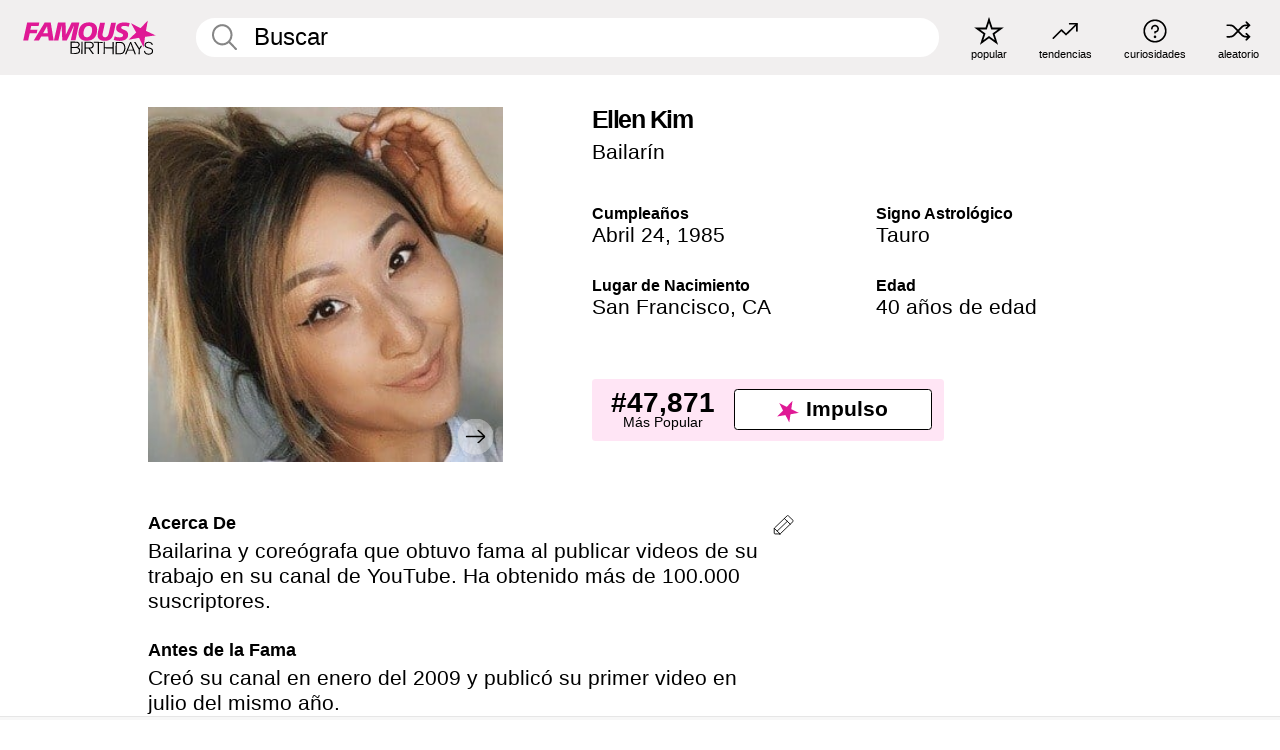

--- FILE ---
content_type: text/plain;charset=UTF-8
request_url: https://c.pub.network/v2/c
body_size: -115
content:
387a34c7-2659-4e17-98ea-8eea4a2ef097

--- FILE ---
content_type: text/plain;charset=UTF-8
request_url: https://c.pub.network/v2/c
body_size: -268
content:
1ed1fd6c-4c97-447a-8075-531fd409a7fa